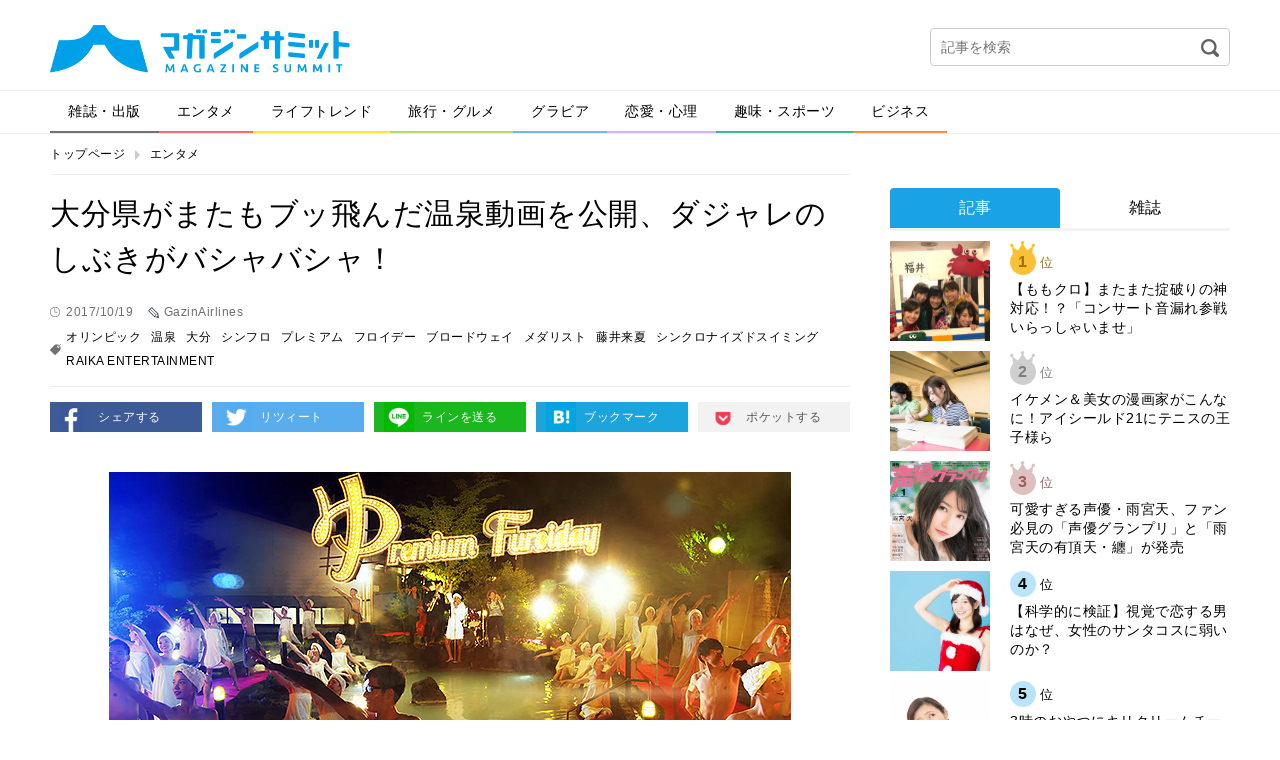

--- FILE ---
content_type: text/html; charset=UTF-8
request_url: https://editor.magazinesummit.jp/entertainment/1281697468171019
body_size: 41484
content:
<!DOCTYPE html>
<html lang="ja">
<head>
<meta charset="UTF-8">
<meta property="og:title" content="">
<meta property="og:type" content="website">
<meta property="og:url" content="">
<meta property="og:image" content="">
<meta property="og:description" content="">
<meta property="og:locale" content="ja_JP">
<meta property="og:site_name" content="">
<meta property="og:type" content="article">
<meta property="og:title" content="大分県がまたもブッ飛んだ温泉動画を公開、ダジャレのしぶきがバシャバシャ！">
<meta property="og:description" content="温泉王国、大分県がまたぶっ飛んだ動画を作りましたよ！　今度は露天風呂とブロードウェイの&quot;かけ算&quot;です！">
<meta property="og:url" content="https://editor.magazinesummit.jp/entertainment/1281697468171019">
<meta property="og:site_name" content="マガジンサミット">
<meta property="og:image" content="https://contents.magazinesummit.jp/_wp/wp-content/uploads/2017/10/2-6.jpg">
<meta property="article:published_time" content="2017-10-19T08:51:21Z">
<meta property="article:modified_time" content="2017-10-19T08:51:21Z">
<meta property="og:image:secure_url" content="https://contents.magazinesummit.jp/_wp/wp-content/uploads/2017/10/2-6.jpg">
<meta name="description" content="温泉王国、大分県がまたぶっ飛んだ動画を作りましたよ！　今度は露天風呂とブロードウェイの&quot;かけ算&quot;です！">
<meta name="google-site-verification" content="GySTpLFBHvpbUq1dFkDTaMUh8-YAh_PMes88630uxew">
<meta name="keywords" content="大分,温泉,シンフロ,プレミアム,フロイデー,ブロードウェイ,オリンピック,メダリスト,藤井来夏,シンクロナイズドスイミング,raika entertainment">
<meta name="robots" content="max-image-preview:large">
<meta name="twitter:card" content="summary">
<meta name="twitter:description" content="温泉王国、大分県がまたぶっ飛んだ動画を作りましたよ！　今度は露天風呂とブロードウェイの&quot;かけ算&quot;です！">
<meta name="twitter:image" content="https://contents.magazinesummit.jp/_wp/wp-content/uploads/2017/10/2-6.jpg">
<meta name="twitter:site" content="マガジンサミット">
<meta name="twitter:title" content="大分県がまたもブッ飛んだ温泉動画を公開、ダジャレのしぶきがバシャバシャ！">
<meta name="viewport" content="width=device-width">
<title>大分県がまたもブッ飛んだ温泉動画を公開、ダジャレのしぶきがバシャバシャ！ | マガジンサミット</title>
<link rel="dns-prefetch" href="//secure.gravatar.com">
<link rel="dns-prefetch" href="//ajax.googleapis.com">
<link rel="dns-prefetch" href="//html5shim.googlecode.com">
<link rel="dns-prefetch" href="//v0.wordpress.com">
<link rel="dns-prefetch" href="/_wp/wp-content/plugins/wp-pagenavi/pagenavi-css.css">
<link rel="dns-prefetch" href="/_wp/wp-content/themes/magazine-summit-pc/assets/css/slick.css">
<link rel="dns-prefetch" href="/_wp/wp-content/themes/magazine-summit-pc/assets/css/slick-theme.css">
<link rel="dns-prefetch" href="/_wp/wp-content/themes/magazine-summit-pc/style.css">
<link rel="dns-prefetch" href="/_wp/wp-content/plugins/jetpack/css/jetpack.css">
<link rel="shortcut icon" href="https://editor.magazinesummit.jp/_wp/wp-content/themes/magazine-summit-pc/assets/img/favicon.ico" type="image/vnd.microsoft.icon">
<link rel="canonical" href="https://editor.magazinesummit.jp/entertainment/1281697468171019">
<link rel="stylesheet" href="/_wp/wp-content/plugins/wp-pagenavi/pagenavi-css.css" type="text/css" media="all">
<link rel="stylesheet" href="/_wp/wp-content/themes/magazine-summit-pc/assets/css/slick.css" type="text/css" media="all">
<link rel="stylesheet" href="/_wp/wp-content/themes/magazine-summit-pc/assets/css/slick-theme.css" type="text/css" media="all">
<link rel="stylesheet" href="/_wp/wp-content/themes/magazine-summit-pc/style.css" type="text/css" media="all">
<link rel="stylesheet" href="/_wp/wp-content/plugins/jetpack/css/jetpack.css" type="text/css" media="all">

<script async src="https://securepubads.g.doubleclick.net/tag/js/gpt.js"></script>
<script>
    window.googletag = window.googletag || {cmd: []};
    googletag.cmd.push(function() {
        googletag.defineSlot('/21153358/71071', [[1, 1], [468, 60], [728, 90], [970, 250]], 'div-gpt-ad-1562728170781-0').addService(googletag.pubads());
        googletag.defineSlot('/21153358/71096', [[1, 1], [300, 250]], 'div-gpt-ad-1562728189376-0').addService(googletag.pubads());
        googletag.defineSlot('/21153358/71097', [[1, 1], [300, 250], [300, 600]], 'div-gpt-ad-1562728265182-0').addService(googletag.pubads());
        googletag.defineSlot('/21153358/71098', [[1, 1], [300, 250], [336, 280]], 'div-gpt-ad-1562728284321-0').addService(googletag.pubads());
        googletag.defineSlot('/21153358/71099', [[1, 1], [300, 250], [336, 280]], 'div-gpt-ad-1562728305160-0').addService(googletag.pubads());
        googletag.pubads().setTargeting("url", document.location.href);
        googletag.pubads().enableSingleRequest();
        googletag.enableServices();
    });
</script>

</head>
<body class="page-1281697468171019">
  
    <div id="fb-root"></div>
  <script>(function(d, s, id) {
    var js, fjs = d.getElementsByTagName(s)[0];
    if (d.getElementById(id)) return;
    js = d.createElement(s); js.id = id;
    js.src = 'https://connect.facebook.net/ja_JP/sdk.js#xfbml=1&version=v2.11';
    fjs.parentNode.insertBefore(js, fjs);
  }(document, 'script', 'facebook-jssdk'));</script>
    
  <div class="wrap">
    <header class="header">
            <div class="logo"><a href="https://editor.magazinesummit.jp/"><img src="https://editor.magazinesummit.jp/_wp/wp-content/themes/magazine-summit-pc/assets/img/logo.png" alt="マガジンサミット"></a></div>
            <div class="header-banner">
      </div>
      <div class="header-search">
        <form role="search" method="get" id="searchform" action="https://editor.magazinesummit.jp/">
  <input type="text" name="s" id="s" placeholder="記事を検索">
  <input type="image" id="searchsubmit" src="https://editor.magazinesummit.jp/_wp/wp-content/themes/magazine-summit-pc/assets/img/icon-search.png" alt="検索">
  <input type="hidden" name="post_type" value="post">
</form>      </div>
    </header><!-- /.header -->
    
    <nav class="gnav">
      <ul><li class="cate1"><a href="https://editor.magazinesummit.jp/magazine/">雑誌・出版</a></li>
<li class="cate2"><a href="https://editor.magazinesummit.jp/entertainment/">エンタメ</a></li>
<li class="cate3"><a href="https://editor.magazinesummit.jp/lifetrend/">ライフトレンド</a></li>
<li class="cate4"><a href="https://editor.magazinesummit.jp/travel_gourmet/">旅行・グルメ</a></li>
<li class="cate5"><a href="https://editor.magazinesummit.jp/gravure/">グラビア</a></li>
<li class="cate6"><a href="https://editor.magazinesummit.jp/love/">恋愛・心理</a></li>
<li class="cate7"><a href="https://editor.magazinesummit.jp/hobby_sport/">趣味・スポーツ</a></li>
<li class="cate8"><a href="https://editor.magazinesummit.jp/business/">ビジネス</a></li>
</ul>    </nav>
    
    <div class="content">
      
            <ul class="bread-list">
        <li><a href="https://editor.magazinesummit.jp/">トップページ</a></li>
        <li><a href="https://editor.magazinesummit.jp/entertainment/">エンタメ</a></li>
      </ul>
      
      <div class="main">
        
                        
        <div class="post-title">
          <h1>大分県がまたもブッ飛んだ温泉動画を公開、ダジャレのしぶきがバシャバシャ！</h1>
          <div class="label-time">2017/10/19</div>
          <div class="label-writer">GazinAirlines</div>
          <div class="label-tag"><a href="https://editor.magazinesummit.jp/tag/%e3%82%aa%e3%83%aa%e3%83%b3%e3%83%94%e3%83%83%e3%82%af/">オリンピック</a><a href="https://editor.magazinesummit.jp/tag/%e6%b8%a9%e6%b3%89/">温泉</a><a href="https://editor.magazinesummit.jp/tag/%e5%a4%a7%e5%88%86/">大分</a><a href="https://editor.magazinesummit.jp/tag/%e3%82%b7%e3%83%b3%e3%83%95%e3%83%ad/">シンフロ</a><a href="https://editor.magazinesummit.jp/tag/%e3%83%97%e3%83%ac%e3%83%9f%e3%82%a2%e3%83%a0/">プレミアム</a><a href="https://editor.magazinesummit.jp/tag/%e3%83%95%e3%83%ad%e3%82%a4%e3%83%87%e3%83%bc/">フロイデー</a><a href="https://editor.magazinesummit.jp/tag/%e3%83%96%e3%83%ad%e3%83%bc%e3%83%89%e3%82%a6%e3%82%a7%e3%82%a4/">ブロードウェイ</a><a href="https://editor.magazinesummit.jp/tag/%e3%83%a1%e3%83%80%e3%83%aa%e3%82%b9%e3%83%88/">メダリスト</a><a href="https://editor.magazinesummit.jp/tag/%e8%97%a4%e4%ba%95%e6%9d%a5%e5%a4%8f/">藤井来夏</a><a href="https://editor.magazinesummit.jp/tag/%e3%82%b7%e3%83%b3%e3%82%af%e3%83%ad%e3%83%8a%e3%82%a4%e3%82%ba%e3%83%89%e3%82%b9%e3%82%a4%e3%83%9f%e3%83%b3%e3%82%b0/">シンクロナイズドスイミング</a><a href="https://editor.magazinesummit.jp/tag/raika-entertainment/">RAIKA ENTERTAINMENT</a></div>
        </div>
        
        <ul class="sns-btns">
          <li><a href="http://www.facebook.com/sharer.php?u=https://editor.magazinesummit.jp/entertainment/1281697468171019" onclick="javascript:window.open(this.href, '', 'menubar=no,toolbar=no,resizable=yes,scrollbars=yes,height=300,width=600');return false;" class="facebook" target="_blank">シェアする</a></li>
          <li><a href="http://twitter.com/share?url=https://editor.magazinesummit.jp/entertainment/1281697468171019&text=大分県がまたもブッ飛んだ温泉動画を公開、ダジャレのしぶきがバシャバシャ！" onclick="javascript:window.open(this.href, '', 'menubar=no,toolbar=no,resizable=yes,scrollbars=yes,height=300,width=600');return false;" class="twitter" target="_blank">リツィート</a></li>
          <li><a href="http://line.naver.jp/R/msg/text/?大分県がまたもブッ飛んだ温泉動画を公開、ダジャレのしぶきがバシャバシャ！%0D%0Ahttps://editor.magazinesummit.jp/entertainment/1281697468171019" class="line" target="_blank">ラインを送る</a></li>
          <li><a href="http://b.hatena.ne.jp/add?mode=confirm&url=https://editor.magazinesummit.jp/entertainment/1281697468171019" onclick="javascript:window.open(this.href, '', 'menubar=no,toolbar=no,resizable=yes,scrollbars=yes,height=400,width=510');return false;" class="hatebu" target="_blank">ブックマーク</a></li>
          <li><a href="http://getpocket.com/edit?url=https://editor.magazinesummit.jp/entertainment/1281697468171019&title=大分県がまたもブッ飛んだ温泉動画を公開、ダジャレのしぶきがバシャバシャ！" onclick="javascript:window.open(this.href, '', 'menubar=no,toolbar=no,resizable=yes,scrollbars=yes,height=600,width=600');return false;" class="pocket" target="_blank">ポケットする</a></li>
        </ul>
        
        
        <div class="post-body">
          <div class="in_imgbox"><img class="alignnone size-full wp-image-107" src="https://contents.magazinesummit.jp/_wp/wp-content/uploads/2017/10/2-6.jpg" alt="" /></div>
<p>&nbsp;</p>
<p>全国で最も多い源泉数を誇る、大分県。大分といえば「おんせん県」ということで、同県がまたも温泉を舞台にしたプロモーション動画を公開した。</p>
<p>&nbsp;</p>
<p>その名も「【プレミアムフロイデー】おんせん県の休み方提案ムービー」。かつて、大分県のバラエティ豊かな温泉とシンクロをかけ合わせた「シンフロ」動画で注目を集めた同県プロジェクトが、さらなるインパクトを求めてつくったのが、この【プレミアムフロイデー】動画だ。</p>
<p>&nbsp;</p>
<div class="movie-wrap"><iframe loading="lazy" width="640" height="360" src="https://www.youtube.com/embed/L72ULPzDhfA?rel=0&amp;showinfo=0" frameborder="0" allowfullscreen="allowfullscreen"></iframe></div>
<p>&nbsp;</p>
<p>見ての通り、今回の【プレミアムフロイデー】動画は、温泉で繰り広げられるミュージカル仕立て。県によれば、「露天風呂を舞台にしたブロードウェイならぬフロードウェイ！」という設定が、世界初だとか。同県はこの【プレミアムフロイデー】動画の見どころについてこう伝えている。</p>
<p>&nbsp;</p>
<p>「大分県内の温泉を舞台に、総勢約70名で繰り広げられるミュージカル仕立てのエンターティメントは圧巻。今回の動画のためにつくられたオリジナルソング『Premium Furoiday』のリズムにあわせた、桶を使ったダンスや気持ちいい湯しぶき・舞い上がるシャボン玉などのパフォーマンスは見ごたえあり。ドローンによる映像や花火のフィナーレも気持ち良い仕上がりに」</p>
<p>&nbsp;</p>
<p>またブロードウェイと露天風呂という、ぶっ飛んだかけ合わせも見どころだが、そのなかに散りばめられたツッコミどころも満載という。</p>
<p>&nbsp;</p>
<p>「とある会社の社員がお疲れ気味で働いているオフィスが、突如温泉に変わるユーモラスな動画展開。オフィスの受話器がシャワーに変わったり、ネクタイが手ぬぐいになったり、デスクが温泉に浮かんだり……。何度も再生したくなるマジックのような細かい演出と、スーツを一気に脱ぎ捨てる男性にも注目」</p>
<p>&nbsp;</p>
<p>この【プレミアムフロイデー】動画には、「シンフロ」メンバーであるオリンピックメダリスト・藤井来夏氏と、彼女が主宰するプロのシンクロナイズドスイミングチーム「RAIKA<br />
 ENTERTAINMENT」所属のメンバーも登場。キレのある演技と息の合った動きで、動画を盛り上げる。</p>
<p>&nbsp;</p>
<p>また、この【プレミアムフロイデー】動画の【プレミアムフロイデー】メイキングムービーも公開中。CGや合成などを使わず、「用意、スタート！」の一発でとらえた撮影の裏側もチェックしてみて。</p>
<p>&nbsp;</p>
<div class="movie-wrap"><iframe loading="lazy" width="640" height="360" src="https://www.youtube.com/embed/--6LrFbKPaA?rel=0&amp;showinfo=0" frameborder="0" allowfullscreen="allowfullscreen"></iframe></div>
<p>&nbsp;</p>
<p>【プレミアムフロイデー】動画で展開されるミュージカルの歌詞</p>
<p>&nbsp;</p>
<p>ハードワーク ほどほどに (You don’t...have to work so hard)<br />
 いい湯湧ーく そこぬけに (Hot spring baths... never felt so good)<br />
 Let’s プレミアムフロイデー (Let’ s premium Furoiday)<br />
 がんばるあなたに おんせん県 (For all your hard work Onsen Oita)<br />
 今日の仕事は もうOK (Punch the clock and let it go Work is done for you my friend )<br />
 ネクタイはずして スイッチOFFろう(Take off your suit and tie Switch off from your daily grind )<br />
 広いお風呂で 足を伸ばそう (Dip your toes into the bath Leave your cares behind! )<br />
 仕事そこそこ 温泉すぐそこ(Do your best at what you do Hot spring bath’s in front of you )<br />
 月末金曜だけとか言わずに (At the month’s end or a Friday Even on a weekday )<br />
 はやく帰ろう しっかり休もう(No need for overtime Relax with free time )<br />
 プレミアムフロイデー(Premium Furoiday)<br />
 仕事は誰かと代われても(You can find someone to take your place just for a day )<br />
 休みは誰とも代われない(But no one can take your place on your holiday )<br />
 そう あなたから休もう( It is up to you now to take your holiday )<br />
 おんせん県が待ってるよ( Onsen Oita is here.. for.. you! )<br />
 新鮮なさかな 贅沢なディナー( There’ll be fresh fish from the sea Dinner in the lap of luxury )<br />
 地球が湧かしたプレミアムなお風呂( Premium hot spring bath Prepared by Planet Earth )<br />
 最高の休みがここにあるから( The ultimate holiday is standing by for your stay )<br />
 いますぐプレミアムなお風呂においで( Premium hot spring baths come join us any day )<br />
 Let’s プレミアムフロイデー( Let’s Premium Furoiday )</p>
<p>&nbsp;</p>
<div class="exclude_rss">
<dl class="inner_ad clearfix">
<dt><a href="https://www.fujisan.co.jp/product/1281697468/ap-ms" target="_blank"> <img class="alignnone size-medium wp-image-275" src="https://img.fujisan.co.jp/images/products/1281697468_o.jpg" alt="" /></a></dt>
<dd><span><a href="https://www.fujisan.co.jp/product/1281697468/ap-ms" target="_blank">PEAKS特別編集 温泉が楽しめる登山 詳細ルートガイド<br />
 Fujisan.co.jpより</a></span></dd>
</dl>
</div>                  </div>

        <div style="margin-bottom: 1em;">
          <div style="position: relative; left: 10%; float: left;">
            <!-- /21153358/71098 -->
            <!-- <div id='div-gpt-ad-1562728284321-0' style="float: left; margin-right: 1em;">
              <script>
                googletag.cmd.push(function() { googletag.display('div-gpt-ad-1562728284321-0'); });
              </script>
            </div> -->
            <!-- /21153358/71099 -->
            <!-- <div id='div-gpt-ad-1562728305160-0' style="float: left;">
              <script>
                googletag.cmd.push(function() { googletag.display('div-gpt-ad-1562728305160-0'); });
              </script>
            </div> -->
          </div>
          <div style="clear: both;"></div>
        </div>

        <div class="post-fb">
          <div class="image"><img width="682" height="291" src="https://contents.magazinesummit.jp/_wp/wp-content/uploads/2017/10/2-6.jpg" class="attachment-full size-full wp-post-image" alt="" loading="lazy" srcset="https://contents.magazinesummit.jp/_wp/wp-content/uploads/2017/10/2-6.jpg 682w, https://contents.magazinesummit.jp/_wp/wp-content/uploads/2017/10/2-6-300x128.jpg 300w" sizes="(max-width: 682px) 100vw, 682px" /></div>
          <div class="text">
            <p class="iine">この記事が気に入ったらいいね！しよう</p>
            <div class="fb-like" data-href="https://www.facebook.com/magazinesummit/" ></div>
          </div>
        </div>
        
        <ul class="sns-btns">
          <li><a href="http://www.facebook.com/sharer.php?u=https://editor.magazinesummit.jp/entertainment/1281697468171019" onclick="javascript:window.open(this.href, '', 'menubar=no,toolbar=no,resizable=yes,scrollbars=yes,height=300,width=600');return false;" class="facebook" target="_blank">シェアする</a></li>
          <li><a href="http://twitter.com/share?url=https://editor.magazinesummit.jp/entertainment/1281697468171019&text=大分県がまたもブッ飛んだ温泉動画を公開、ダジャレのしぶきがバシャバシャ！" onclick="javascript:window.open(this.href, '', 'menubar=no,toolbar=no,resizable=yes,scrollbars=yes,height=300,width=600');return false;" class="twitter" target="_blank">リツィート</a></li>
          <li><a href="http://line.naver.jp/R/msg/text/?大分県がまたもブッ飛んだ温泉動画を公開、ダジャレのしぶきがバシャバシャ！%0D%0Ahttps://editor.magazinesummit.jp/entertainment/1281697468171019" class="line" target="_blank">ラインを送る</a></li>
          <li><a href="http://b.hatena.ne.jp/add?mode=confirm&url=https://editor.magazinesummit.jp/entertainment/1281697468171019" onclick="javascript:window.open(this.href, '', 'menubar=no,toolbar=no,resizable=yes,scrollbars=yes,height=400,width=510');return false;" class="hatebu" target="_blank">ブックマーク</a></li>
          <li><a href="http://getpocket.com/edit?url=https://editor.magazinesummit.jp/entertainment/1281697468171019&title=大分県がまたもブッ飛んだ温泉動画を公開、ダジャレのしぶきがバシャバシャ！" onclick="javascript:window.open(this.href, '', 'menubar=no,toolbar=no,resizable=yes,scrollbars=yes,height=600,width=600');return false;" class="pocket" target="_blank">ポケットする</a></li>
        </ul>

        <div class="sec sec-banner">
          <a href="http://www.fujisan.co.jp/signup/tadayomi/use/ap-ms"><img src="/_wp/wp-content/uploads/2017/12/banner_tada.png" alt="" width="728"></a>
        </div>


        <!-- <div class="uz-magazinesummit_pc uz-ny"></div> -->
        <!-- <script async type="text/javascript" src="//speee-ad.akamaized.net/tag/magazinesummit_pc/js/outer-frame.min.js" charset="utf-8"></script> -->

        <div class="sec sec-follow">
          <img src="https://editor.magazinesummit.jp/_wp/wp-content/themes/magazine-summit-pc/assets/img/logo.png" alt="マガジンサミット">
          <a href="https://twitter.com/magazinesummit" target="_blank" class="btn">マガジンサミットをフォローする</a>
        </div>
        
        <div class="post-writer">
          
          <div class="image">
            <img alt='GazinAirlines' src='http://editor.magazinesummit.jp/_wp/wp-content/uploads/2017/10/GZN_NRT-300x300.jpg' class='avatar avatar-300 photo' height='300' width='300' />          </div>
          <div class="text">
            <small>この記事を書いた人</small>
            <h2>GazinAirlines</h2>
            <div class="desc">いま、そんな話題、こんな現場のなかにいます。</div>
          </div>
          <div class="relate">
                                    <section>
              <h3 class="write"><span>GazinAirlinesが書いた記事</span></h3>
                            <article>
                <a href="https://editor.magazinesummit.jp/travel_gourmet/1404384180410">
                  4月29日は「ナポリタンの日」昭和の定番洋食メニューを体感するイベントいっぱい！                </a>
              </article>
                            <article>
                <a href="https://editor.magazinesummit.jp/love/128168372020180407">
                  年上彼女を持つ男たちの本音…女性の口臭、衝撃リアル                </a>
              </article>
                            <article>
                <a href="https://editor.magazinesummit.jp/travel_gourmet/1635167180404">
                  「街の専門店を超える」冷凍食品メーカーのガチで熱い新作3発、その歴史もおもしろい…                </a>
              </article>
                            <article>
                <a href="https://editor.magazinesummit.jp/love/1281681140180403">
                  薄毛に悩む人はメンタル鍛錬…男を磨くチャンスだ！                </a>
              </article>
                            <article>
                <a href="https://editor.magazinesummit.jp/travel_gourmet/128167994520180401">
                  キリのクリームチーズ系スイーツが新しくなって帰ってきた！なんと新商品も！？                </a>
              </article>
                            <article>
                <a href="https://editor.magazinesummit.jp/lifetrend/1638536180328">
                  ある日突然、喪主になる時代…準備はできるか？                </a>
              </article>
                          </section>
                        
            <section>
              <h3 class="recommend"><span>あなたへのおすすめ</span></h3>
              
<div class="wp_rp_wrap  wp_rp_plain" id="wp_rp_first"><div class="wp_rp_content"><h3 class="related_post_title">一緒に読まれている記事</h3><ul class="related_post wp_rp"><li data-position="0" data-poid="in-126958" data-post-type="none" ><a href="https://editor.magazinesummit.jp/travel_gourmet/53974398798231218" class="wp_rp_title">⼤分県新 PR 動画「さ、全⼒⾵呂そうじだ。」が公開！県⺠⼀丸となった全⼒⾵呂そうじで “おもてなしの⼼”を表現！</a></li><li data-position="1" data-poid="in-98626" data-post-type="none" ><a href="https://editor.magazinesummit.jp/hobby_sport/1213998210809" class="wp_rp_title">オリンピックメダリストにあやかりたい人必見！サマージャンボ必勝宝くじ売り場を宝くじ売り場目利き人が紹介！</a></li><li data-position="2" data-poid="in-143248" data-post-type="none" ><a href="https://editor.magazinesummit.jp/travel_gourmet/530985309250724" class="wp_rp_title">BIGLOBE温泉トレンド予測“ちょいズラし穴場温泉”を体験！王道・草津をちょっとズラした水上温泉郷は穴場の宝庫だった！</a></li><li data-position="3" data-poid="in-143482" data-post-type="none" ><a href="https://editor.magazinesummit.jp/travel_gourmet/453098530250711" class="wp_rp_title">運気も癒しもひとり占め！温泉賢人が選ぶ「開運宿＆ソロ女子宿」最強リスト公開</a></li><li data-position="4" data-poid="in-142732" data-post-type="none" ><a href="https://editor.magazinesummit.jp/hobby_sport/71574567697689" class="wp_rp_title">【WSTローマ2025ストリート】男子は白井、佐々木、小野寺の日本勢が表彰台を独占！女子はクロエ・コベルが初優勝 中山楓奈2位 松本雪聖3位</a></li><li data-position="5" data-poid="in-142581" data-post-type="none" ><a href="https://editor.magazinesummit.jp/travel_gourmet/5309853098250612" class="wp_rp_title">温泉通が偏愛！美人のぬる湯×超充実オールインクルーシブの最強宿がすごい</a></li></ul></div></div>
                                                                                  </section>
            
                                    <section>
              <h3 class="category"><span>カテゴリー記事一覧</span></h3>
                            <article>
                <a href="https://editor.magazinesummit.jp/entertainment/2026012059295">
                  平野紫耀、空港で完璧すぎるエアポートスタイルを披露！                </a>
              </article>
                            <article>
                <a href="https://editor.magazinesummit.jp/entertainment/6450985309260114">
                  「お風呂のバックショットを見てほしい」尊みを感じて桜井が初写真集『尊在証明』に込…                </a>
              </article>
                            <article>
                <a href="https://editor.magazinesummit.jp/entertainment/53409453098260114">
                  希空、デビューのきっかけはお父さんの後押し！振袖姿で魅せた“18歳の今”と家族へ…                </a>
              </article>
                            <article>
                <a href="https://editor.magazinesummit.jp/entertainment/t6598206256260114">
                  マルコメの大ヒット味噌「料亭の味」アニメCMシリーズの14作目となる「わたしのお…                </a>
              </article>
                            <article>
                <a href="https://editor.magazinesummit.jp/entertainment/53908653260113">
                  「おいきなさい」ポーズ披露！釈由美子が語る、IT黎明期から母となった現在まで                </a>
              </article>
                            <article>
                <a href="https://editor.magazinesummit.jp/entertainment/53984359260107">
                  全企業対象「経済の国勢調査」って何？板野友美、横澤夏子、ニッポンの社長が伝える“…                </a>
              </article>
                          </section>
                        
          </div>
        </div>

        <div class="sec sec-banner">
          <a href="http://www.fujisan.co.jp/signup/tadayomi/use/ap-ms"><img src="/_wp/wp-content/uploads/2017/12/banner_tada.png" alt="" width="728"></a>
        </div>                
      </div><!-- /.main -->
      
            <div class="side">

          <!-- /21153358/71096 --><!--
          <div id='div-gpt-ad-1562728189376-0'>
              <script>
                  googletag.cmd.push(function() { googletag.display('div-gpt-ad-1562728189376-0'); });
              </script>
          </div>-->

        <div style="margin-top: 1em;"></div>

        <div class="sec sec-ranking">
          <ul class="tabs">
            <li><a href="#" class="tab1 active">記事</a></li>
            <li><a href="#" class="tab2">雑誌</a></li>
          </ul>
          <div class="tab-content">
            <ul class="tab1 active"></ul>
            <ul class="tab2"></ul>
          </div>
          <div class="btn-area">
            <a href="#" class="btn btn-down">ベスト10を表示</a>
          </div>
        </div>

          <!-- /21153358/71097 --><!--
          <div id='div-gpt-ad-1562728265182-0'>
              <script>
                  googletag.cmd.push(function() { googletag.display('div-gpt-ad-1562728265182-0'); });
              </script>
          </div>-->
        <section class="sec sec-topix">
          <h2 class="sec-title">マガサミTOPIX</h2>
                    <a href="https://editor.magazinesummit.jp/magazine/8165196987897">
            <figure>
              <div class="image">
                                <img width="800" height="1024" src="https://contents.magazinesummit.jp/_wp/wp-content/uploads/2025/12/1217ANAN.jpg" class="attachment-full size-full wp-post-image" alt="" loading="lazy" srcset="https://contents.magazinesummit.jp/_wp/wp-content/uploads/2025/12/1217ANAN.jpg 800w, https://contents.magazinesummit.jp/_wp/wp-content/uploads/2025/12/1217ANAN-234x300.jpg 234w, https://contents.magazinesummit.jp/_wp/wp-content/uploads/2025/12/1217ANAN-768x983.jpg 768w" sizes="(max-width: 800px) 100vw, 800px" />                              </div>
              <figcaption>まさかのanan表紙が“名探偵津田”！暗号付きカバーも話題のスペシャルエディショ…</figcaption>
            </figure>
          </a>
                    <div class="btn-area">
            <a href="" class="btn btn-more">トピックス一覧へ</a>
          </div>
        </section>
        
        <section class="sec sec-tadayomi">
          <h2 class="sec-title">本日発売の雑誌一覧</h2>
          <ul></ul>
        </section>
        
        <section class="sec sec-covergirl">
          <h2 class="sec-title">カバーガール大賞</h2>
          <a href="https://covergirl.jp" target="_blank"><img src="https://editor.magazinesummit.jp/_wp/wp-content/themes/magazine-summit-pc/assets/img/banner-covergirl.png" alt="カバーガール大賞"></a>
        </section>
<!--        
        <section class="sec sec-keyword">
          <h2 class="sec-title">人気のキーワード</h2>
          <ul class="wp-tag-cloud">
                      </ul>
        </section>
-->
		  
                
        <div class="sec sec-banner">
          <a href="https://twitter.com/magazinesummit" target="_blank"><img src="https://editor.magazinesummit.jp/_wp/wp-content/themes/magazine-summit-pc/assets/img/banner-twitter.png" alt="follow on Twitter @magazinesummit"></a>
        </div>
        
        <div class="sec sec-banner">
          <a href="http://www.fujisan.co.jp/signup/tadayomi/use/ap-ms"><img src="/_wp/wp-content/uploads/2017/12/banner_sp.png" alt="" width="300"></a>
        </div>
        
        <!-- <div class="sec sec-banner">
          <a href="https://www.shinagawa.com/" rel="nofollow"><img src="/_wp/wp-content/uploads/2019/11/303-1492416290-3.png" alt="" width="300"></a>
        </div> -->
        <div class="sec sec-banner">
          <a href="https://www.y-enjin.co.jp/medichoku/" rel="nofollow"><img src="https://contents.magazinesummit.jp/_wp/wp-content/uploads/2022/10/y-enjin_banner.jpg" alt="" width="300"></a>
        </div>

      </div><!-- /.side -->
      
      
    </div><!-- /.content -->

<div class="pagetop"><a href="#"><img src="https://editor.magazinesummit.jp/_wp/wp-content/themes/magazine-summit-pc/assets/img/pagetop.png" alt="pagetop"></a></div>

<footer class="footer">
  <div class="footer-inner">
    <nav class="nav">
      <ul>
      <li><a href="https://editor.magazinesummit.jp/about/">マガジンサミットについて</a></li>
<li><a href="https://editor.magazinesummit.jp/privacypolicy/">プライバシーポリシー</a></li>
<li><a href="https://editor.magazinesummit.jp/webmaster/">運営者</a></li>
<li><a href="https://editor.magazinesummit.jp/recruit_writer/">ライター募集</a></li>
<li><a href="https://editor.magazinesummit.jp/inquiry/">各種問い合わせ</a></li>
<li><a href="https://editor.magazinesummit.jp/rule/">利用規約</a></li>
      </ul>
    </nav>
    <div class="copyright">
      <a href="https://editor.magazinesummit.jp/"><img src="https://editor.magazinesummit.jp/_wp/wp-content/themes/magazine-summit-pc/assets/img/logo-footer.png" alt="マガジンサミット"></a>
      <p>Copyright &copy; 2026 マガジンサミット All Rights Reserved.</p>
    </div>
  </div>
</footer><!-- /.footer -->
</div><!-- /.wrap -->
<script type="text/javascript">//<![CDATA[
{"@context":"https://schema.org","@graph":[{"@type":"Organization","@id":"https://editor.magazinesummit.jp/#organization","url":"https://editor.magazinesummit.jp/","name":"マガジンサミット","sameAs":[]},{"@type":"WebSite","@id":"https://editor.magazinesummit.jp/#website","url":"https://editor.magazinesummit.jp/","name":"マガジンサミット","publisher":{"@id":"https://editor.magazinesummit.jp/#organization"}},{"@type":"WebPage","@id":"https://editor.magazinesummit.jp/entertainment/1281697468171019#webpage","url":"https://editor.magazinesummit.jp/entertainment/1281697468171019","inLanguage":"ja","name":"大分県がまたもブッ飛んだ温泉動画を公開、ダジャレのしぶきがバシャバシャ！","isPartOf":{"@id":"https://editor.magazinesummit.jp/#website"},"breadcrumb":{"@id":"https://editor.magazinesummit.jp/entertainment/1281697468171019#breadcrumblist"},"description":"温泉王国、大分県がまたぶっ飛んだ動画を作りましたよ！　今度は露天風呂とブロードウェイの“かけ算”です！","image":{"@type":"ImageObject","@id":"https://editor.magazinesummit.jp/entertainment/1281697468171019#primaryimage","url":"https://contents.magazinesummit.jp/_wp/wp-content/uploads/2017/10/2-6.jpg","width":682,"height":291},"primaryImageOfPage":{"@id":"https://editor.magazinesummit.jp/entertainment/1281697468171019#primaryimage"},"datePublished":"2017-10-19T08:51:21+09:00","dateModified":"2017-10-19T08:51:21+09:00"},{"@type":"Article","@id":"https://editor.magazinesummit.jp/entertainment/1281697468171019#article","isPartOf":{"@id":"https://editor.magazinesummit.jp/entertainment/1281697468171019#webpage"},"author":{"@id":"https://editor.magazinesummit.jp/author/gazinairlines/#author"},"headline":"大分県がまたもブッ飛んだ温泉動画を公開、ダジャレのしぶきがバシャバシャ！","datePublished":"2017-10-19T08:51:21+09:00","dateModified":"2017-10-19T08:51:21+09:00","commentCount":0,"mainEntityOfPage":{"@id":"https://editor.magazinesummit.jp/entertainment/1281697468171019#webpage"},"publisher":{"@id":"https://editor.magazinesummit.jp/#organization"},"articleSection":"エンタメ, オリンピック, 温泉, 大分, シンフロ, プレミアム, フロイデー, ブロードウェイ, メダリスト, 藤井来夏, シンクロナイズドスイミング, RAIKA ENTERTAINMENT","image":{"@type":"ImageObject","@id":"https://editor.magazinesummit.jp/entertainment/1281697468171019#primaryimage","url":"https://contents.magazinesummit.jp/_wp/wp-content/uploads/2017/10/2-6.jpg","width":682,"height":291}},{"@type":"Person","@id":"https://editor.magazinesummit.jp/author/gazinairlines/#author","name":"GazinAirlines","sameAs":[],"image":{"@type":"ImageObject","@id":"https://editor.magazinesummit.jp/#personlogo","url":"https://secure.gravatar.com/avatar/05e2dba90d721e955309ea980228f0be?s=96&d=mm&r=g","width":96,"height":96,"caption":"GazinAirlines"}},{"@type":"BreadcrumbList","@id":"https://editor.magazinesummit.jp/entertainment/1281697468171019#breadcrumblist","itemListElement":[{"@type":"ListItem","position":1,"item":{"@type":"WebPage","@id":"https://editor.magazinesummit.jp/","url":"https://editor.magazinesummit.jp/","name":"マガジンサミット｜ＴＶと雑誌がコラボ！おもしろさが発見できるマガジン"}},{"@type":"ListItem","position":2,"item":{"@type":"WebPage","@id":"https://editor.magazinesummit.jp/entertainment/1281697468171019","url":"https://editor.magazinesummit.jp/entertainment/1281697468171019","name":"大分県がまたもブッ飛んだ温泉動画を公開、ダジャレのしぶきがバシャバシャ！"}}]}]}

//]]></script>
	<div style="display:none">
	<div class="grofile-hash-map-05e2dba90d721e955309ea980228f0be">
	</div>
	</div>
<link rel='stylesheet' id='wp-block-library-css'  href='https://editor.magazinesummit.jp/_wp/wp-includes/css/dist/block-library/style.min.css?ver=5.7.14' type='text/css' media='all' />
<style id='wp-block-library-inline-css' type='text/css'>
.has-text-align-justify{text-align:justify;}
</style>
<link rel='stylesheet' id='jetpack_css-css'  href='https://editor.magazinesummit.jp/_wp/wp-content/plugins/jetpack/css/jetpack.css?ver=8.5.3' type='text/css' media='all' />
<script type='text/javascript' src='https://secure.gravatar.com/js/gprofiles.js?ver=202604' id='grofiles-cards-js'></script>
<script type='text/javascript' id='wpgroho-js-extra'>
/* <![CDATA[ */
var WPGroHo = {"my_hash":""};
/* ]]> */
</script>
<script type='text/javascript' src='https://editor.magazinesummit.jp/_wp/wp-content/plugins/jetpack/modules/wpgroho.js?ver=5.7.14' id='wpgroho-js'></script>
<script type='text/javascript' src='//ajax.googleapis.com/ajax/libs/jquery/3.3.1/jquery.min.js?ver=5.7.14' id='jquery-js'></script>
<!--[if lt IE 9]>
<script type='text/javascript' src='http://html5shim.googlecode.com/svn/trunk/html5.js?ver=5.7.14' id='html5shiv-js'></script>
<![endif]-->
<script type='text/javascript' src='https://editor.magazinesummit.jp/_wp/wp-content/themes/magazine-summit-pc/assets/js/ofi.min.js?ver=5.7.14' id='ofi-js'></script>
<script type='text/javascript' src='https://editor.magazinesummit.jp/_wp/wp-content/themes/magazine-summit-pc/assets/js/slick.min.js?ver=5.7.14' id='slick-js'></script>
<script type='text/javascript' src='https://editor.magazinesummit.jp/_wp/wp-content/themes/magazine-summit-pc/assets/js/script.js?ver=5.7.14' id='theme-script-js'></script>
<script type='text/javascript' src='https://stats.wp.com/e-202604.js' async='async' defer='defer'></script>
<script type='text/javascript'>
	_stq = window._stq || [];
	_stq.push([ 'view', {v:'ext',j:'1:8.5.3',blog:'102626192',post:'24960',tz:'9',srv:'editor.magazinesummit.jp'} ]);
	_stq.push([ 'clickTrackerInit', '102626192', '24960' ]);
</script>
<script type="text/javascript">
  (function(i,s,o,g,r,a,m){i['GoogleAnalyticsObject']=r;i[r]=i[r]||function(){
    (i[r].q=i[r].q||[]).push(arguments)},i[r].l=1*new Date();a=s.createElement(o),
    m=s.getElementsByTagName(o)[0];a.async=1;a.src=g;m.parentNode.insertBefore(a,m)
  })(window,document,'script','//www.google-analytics.com/analytics.js','ga');
  ga('create', 'UA-70921617-1', 'auto');
  ga('send', 'pageview');
</script>
<!-- Google Tag Manager -->
<script type="text/javascript">
  var productId = '';
  var tags = '';
  var sources = $('.inner_ad');
  var isFujisanReg = new RegExp('/www.fujisan.co.jp/');
  var isProductId = new RegExp('/product/(\\d+)/b/\\d+/');
  sources.each(function(index, source){
    if (($('dt > a', source).attr('href')).match(isFujisanReg) && $('dt > a', source).attr('href').match(isProductId)) {
      productId = $('dt > a', source).attr('href').match(isProductId)[1];
      var tagList = $('.label-tag > a');
      tagList.each(function(index, tag){
        if (index > 0) {
          tags = tags + ',';
        }
        tags = tags + '"' + $(tag).text() + '"';
      });
      return false;
    }
  });
  dataLayer = [
    {
      "ProductID": productId,
      "tags": [tags]
    }
  ]
</script>
<noscript><iframe src="//www.googletagmanager.com/ns.html?id=GTM-PVPWFV6" height="0" width="0" style="display:none;visibility:hidden"></iframe></noscript>
<script type="text/javascript">(function(w,d,s,l,i){w[l]=w[l]||[];w[l].push({'gtm.start':new Date().getTime(),event:'gtm.js'});var f=d.getElementsByTagName(s)[0],j=d.createElement(s),dl=l!='dataLayer'?'&l='+l:'';j.async=true;j.src='//www.googletagmanager.com/gtm.js?id='+i+dl;f.parentNode.insertBefore(j,f);})(window,document,'script','dataLayer','GTM-PVPWFV6');</script>
<!-- End Google Tag Manager -->
<script async src="//pagead2.googlesyndication.com/pagead/js/adsbygoogle.js"></script>
<script>
  (adsbygoogle = window.adsbygoogle || []).push({
    google_ad_client: "ca-pub-4226302993715719",
    enable_page_level_ads: true
  });
</script>
</body>
</html>

--- FILE ---
content_type: text/html; charset=utf-8
request_url: https://www.google.com/recaptcha/api2/aframe
body_size: 182
content:
<!DOCTYPE HTML><html><head><meta http-equiv="content-type" content="text/html; charset=UTF-8"></head><body><script nonce="mq8OFL3nTYhm04r1E2-IYw">/** Anti-fraud and anti-abuse applications only. See google.com/recaptcha */ try{var clients={'sodar':'https://pagead2.googlesyndication.com/pagead/sodar?'};window.addEventListener("message",function(a){try{if(a.source===window.parent){var b=JSON.parse(a.data);var c=clients[b['id']];if(c){var d=document.createElement('img');d.src=c+b['params']+'&rc='+(localStorage.getItem("rc::a")?sessionStorage.getItem("rc::b"):"");window.document.body.appendChild(d);sessionStorage.setItem("rc::e",parseInt(sessionStorage.getItem("rc::e")||0)+1);localStorage.setItem("rc::h",'1768967336720');}}}catch(b){}});window.parent.postMessage("_grecaptcha_ready", "*");}catch(b){}</script></body></html>